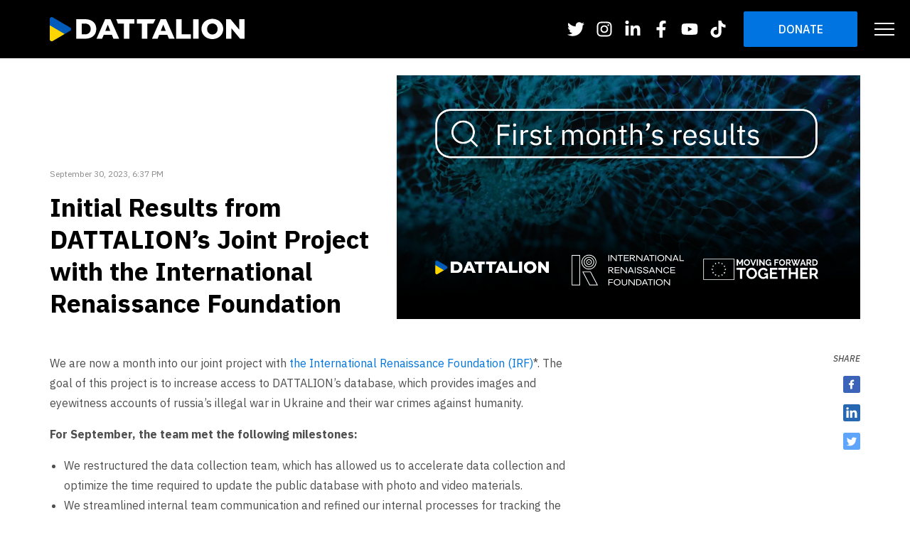

--- FILE ---
content_type: text/html; charset=UTF-8
request_url: https://dattalion.com/russia-ukraine-war-news/initial-results-from-dattalions-joint-project-with-the-international-renaissance-foundation-%EF%BF%BC/
body_size: 20312
content:
<!DOCTYPE html><html lang="en-US" class=""><head><meta charset="UTF-8"><meta name="viewport" content="width=device-width, initial-scale=1, maximum-scale=1"><link media="all" href="https://dattalion.com/wp-content/cache/autoptimize/css/autoptimize_585fe2139aefffdee1c24e6e389be546.css" rel="stylesheet"><title>Initial Results from DATTALION&#039;s Joint Project with the International Renaissance Foundation ￼ - Dattalion</title><link rel="icon" type="image/png" href="https://dattalion.com/wp-content/uploads/2022/03/datalion-favicon.png"><link rel="apple-touch-icon" sizes="60x60" href="https://dattalion.com/wp-content/uploads/2022/03/datalion-favicon.png" type="image/x-icon"><link rel="preconnect" href="https://fonts.gstatic.com" crossorigin><link rel="preload" as="style" href="https://fonts.googleapis.com/css2?family=IBM+Plex+Sans:ital,wght@0,400;0,500;0,700;1,400;1,500;1,700&display=swap"><link rel="stylesheet" media="print" onload="this.onload=null;this.removeAttribute('media');" href="https://fonts.googleapis.com/css2?family=IBM+Plex+Sans:ital,wght@0,400;0,500;0,700;1,400;1,500;1,700&display=swap"><meta name='robots' content='index, follow, max-image-preview:large, max-snippet:-1, max-video-preview:-1' /><meta name="description" content="DATTALION is now a month into the joint project with the International Renaissance Foundation (IRF). The goal of this project is to increase access to DATTALION&#039;s database, which provides images and eyewitness accounts of russia&#039;s illegal war in Ukraine and their war crimes against humanity." /><link rel="canonical" href="https://dattalion.com/russia-ukraine-war-news/initial-results-from-dattalions-joint-project-with-the-international-renaissance-foundation-￼/" /><meta property="og:locale" content="en_US" /><meta property="og:type" content="article" /><meta property="og:title" content="Initial Results from DATTALION&#039;s Joint Project with the International Renaissance Foundation ￼" /><meta property="og:description" content="DATTALION is now a month into the joint project with the International Renaissance Foundation (IRF). The goal of this project is to increase access to DATTALION&#039;s database, which provides images and eyewitness accounts of russia&#039;s illegal war in Ukraine and their war crimes against humanity." /><meta property="og:url" content="https://dattalion.com/russia-ukraine-war-news/initial-results-from-dattalions-joint-project-with-the-international-renaissance-foundation-￼/" /><meta property="og:site_name" content="Dattalion" /><meta property="article:publisher" content="https://www.facebook.com/dattalioncom/" /><meta property="article:published_time" content="2023-09-30T15:37:24+00:00" /><meta property="article:modified_time" content="2023-10-31T19:53:15+00:00" /><meta property="og:image" content="https://dattalion.com/wp-content/uploads/2023/09/Facebook-and-LinkedIn-2.png" /><meta property="og:image:width" content="1200" /><meta property="og:image:height" content="630" /><meta property="og:image:type" content="image/png" /><meta name="author" content="Iryna Ryslyayeva" /><meta name="twitter:card" content="summary_large_image" /><meta name="twitter:creator" content="@dattalion" /><meta name="twitter:site" content="@dattalion" /><meta name="twitter:label1" content="Written by" /><meta name="twitter:data1" content="Iryna Ryslyayeva" /><meta name="twitter:label2" content="Est. reading time" /><meta name="twitter:data2" content="2 minutes" /><link rel="https://api.w.org/" href="https://dattalion.com/wp-json/" /><link rel="alternate" type="application/json" href="https://dattalion.com/wp-json/wp/v2/posts/4132" /><link rel="alternate" type="application/json+oembed" href="https://dattalion.com/wp-json/oembed/1.0/embed?url=https%3A%2F%2Fdattalion.com%2Frussia-ukraine-war-news%2Finitial-results-from-dattalions-joint-project-with-the-international-renaissance-foundation-%25ef%25bf%25bc%2F" /><link rel="alternate" type="text/xml+oembed" href="https://dattalion.com/wp-json/oembed/1.0/embed?url=https%3A%2F%2Fdattalion.com%2Frussia-ukraine-war-news%2Finitial-results-from-dattalions-joint-project-with-the-international-renaissance-foundation-%25ef%25bf%25bc%2F&#038;format=xml" /><link rel="icon" href="https://dattalion.com/wp-content/uploads/2022/03/cropped-datalion-favicon-32x32.png" sizes="32x32" /><link rel="icon" href="https://dattalion.com/wp-content/uploads/2022/03/cropped-datalion-favicon-192x192.png" sizes="192x192" /><link rel="apple-touch-icon" href="https://dattalion.com/wp-content/uploads/2022/03/cropped-datalion-favicon-180x180.png" /><meta name="msapplication-TileImage" content="https://dattalion.com/wp-content/uploads/2022/03/cropped-datalion-favicon-270x270.png" />  <script>(function(w,d,s,l,i){w[l]=w[l]||[];w[l].push({'gtm.start':
new Date().getTime(),event:'gtm.js'});var f=d.getElementsByTagName(s)[0],
j=d.createElement(s),dl=l!='dataLayer'?'&l='+l:'';j.async=true;j.src=
'https://www.googletagmanager.com/gtm.js?id='+i+dl;f.parentNode.insertBefore(j,f);
})(window,document,'script','dataLayer','GTM-T4WG6QD');</script> <meta name="facebook-domain-verification" content="kszhhblpmhsq37euyitxh8ullfnsee" /></head><body class="post-template-default single single-post postid-4132 single-format-standard"> <noscript><iframe src="https://www.googletagmanager.com/ns.html?id=GTM-T4WG6QD"
height="0" width="0" style="display:none;visibility:hidden"></iframe></noscript><header id="siteHeader" class="dt-header d-flex flex-wrap align-items-center mod-light"><div class="dt-header--bg absolute-cover img-cover"> <img class="lazyload lazy--fade" data-src="https://dattalion.com/wp-content/uploads/2022/03/header-background.jpg" alt="Banner image"></div><div class="dt-header--container container d-flex flex-wrap align-items-center"> <a href="https://dattalion.com" class="dt-header--logo d-inline-flex align-items-center"> <img
 width="274"
 height="39"
 src="https://dattalion.com/wp-content/uploads/2024/03/logo.svg"
 alt=""> </a><div class="dt-header--socials d-none d-md-flex ml-auto mr-2 mr-lg-4"><nav class="socials-nav"> <a target="_blank" href="https://twitter.com/dattalion"> <svg class="svg-icon"><use xlink:href="#icon-twitter"></use></svg> </a> <a target="_blank" href="https://instagram.com/dattalion_"> <svg class="svg-icon"><use xlink:href="#icon-instagram"></use></svg> </a> <a target="_blank" href="https://www.linkedin.com/company/79455579"> <svg class="svg-icon"><use xlink:href="#icon-linkedin"></use></svg> </a> <a target="_blank" href="https://www.facebook.com/dattalioncom/"> <svg class="svg-icon"><use xlink:href="#icon-facebook"></use></svg> </a> <a target="_blank" href="https://www.youtube.com/channel/UCfriUPvDZr3wV9zi3VQUyCg"> <svg class="svg-icon"><use xlink:href="#icon-youtube"></use></svg> </a> <a target="_blank" href="https://www.tiktok.com/@dattalionmedia"> <svg class="svg-icon"><use xlink:href="#icon-tiktok"></use></svg> </a></nav></div><div class="dt-header--cta ml-auto ml-md-0 mr-3 mr-lg-4"> <a href="https://dattalion.com/donate-to-dattalion/"
 target="_self"
 class="dt-btn btn-main"> Donate </a></div> <button id="navToggler" class="btn-toggler mr-xl-n5"> <span class="sr-only">Toggle Navigation</span> <span class="btn-toggler--line"></span> <span class="btn-toggler--line"></span> <span class="btn-toggler--line"></span> </button></div><nav class="nav-drawer navDrawer"><div class="nav-drawer--body container"><ul id="menu-main-menu-en" class="nav-menu px-0 py-2 py-lg-4 mb-0"><li id="menu-item-1605" class="menu-item menu-item-type-post_type menu-item-object-page menu-item-1605"><a class="nav-item" href="https://dattalion.com/about-dattalion/">About Dattalion</a></li><li id="menu-item-1957" class="menu-item menu-item-type-post_type menu-item-object-page menu-item-1957"><a class="nav-item" href="https://dattalion.com/dattalion-database-of-witnesses-of-war-in-ukrain/">Witnesses database</a></li><li id="menu-item-957" class="menu-item menu-item-type-post_type menu-item-object-page menu-item-957"><a class="nav-item" href="https://dattalion.com/donate-to-dattalion/">Donate</a></li><li id="menu-item-1613" class="menu-item menu-item-type-post_type menu-item-object-page current_page_parent menu-item-1613"><a class="nav-item" href="https://dattalion.com/news/">News</a></li><li id="menu-item-719" class="menu-item menu-item-type-post_type_archive menu-item-object-press menu-item-719"><a class="nav-item" href="https://dattalion.com/press/">Press</a></li><li id="menu-item-3827" class="menu-item menu-item-type-post_type menu-item-object-page menu-item-3827"><a class="nav-item" href="https://dattalion.com/business_witnesses/">BUSINESS WITNESSES</a></li></ul></div></nav></header><main class="ss-main"><section class="post-hero py-4"><div class="container"><div class="row align-items-md-end"><div class="col-md-7 order-md-last"> <img
 class="w-100 lazyload image--fade-in"
 data-src="https://dattalion.com/wp-content/uploads/2023/09/Facebook-and-LinkedIn-2.png"
 alt="Initial Results from DATTALION&#8217;s Joint Project with the International Renaissance Foundation ￼"></div><div class="col-md-5"><div class="pt-4"><div class="txt-body-5 cl-gray-2 mb-3"> September 30, 2023, 6:37 PM</div><h1 class="txt-ttl-2 cl-black mb-0"> Initial Results from DATTALION&#8217;s Joint Project with the International Renaissance Foundation ￼</h1></div></div></div></div></section><section class="post-body pt-4 pb-5"><div class="container"><div class="row mb-n4"><div class="col-md-8 mb-4"><article class="editor-content mb-5"><p>We are now a month into our joint project with <a href="http://www.irf.ua/">the International Renaissance Foundation (IRF)</a>*. The goal of this project is to increase access to DATTALION&#8217;s database, which provides images and eyewitness accounts of russia&#8217;s illegal war in Ukraine and their war crimes against humanity.&nbsp;</p><p><strong>For September, the team met the following milestones:</strong></p><ul><li>We restructured the data collection team, which has allowed us to accelerate data collection and optimize the time required to update the public database with photo and video materials.</li><li>We streamlined internal team communication and refined our internal processes for tracking the search, uploading, and moderation of materials. Additionally, we enhanced coordination among team members through chat.&nbsp;&nbsp;</li><li>We introduced a new data collection topic named “Rehabilitation”, which encompasses the documentation of military and civilian rehabilitation efforts, as well as the welfare of animals. Files related to this topic will be marked with the “REHAB” token in their filenames.</li><li>In response to high demand, we have decided to include a &#8220;KIDS&#8221; marker on materials featuring children, as this has been a common request from external users of the database. This will greatly simplify the process of locating such materials.</li></ul><p>For October, our team intends to fully implement the updated procedures and conduct related training for all team members.</p><p>We extend our gratitude to the Renaissance Foundation for providing us with this opportunity. We firmly believe that as a result of this project, our eyewitnesses’ portfolio will expand, our data collection methods will become more refined, and we will introduce a search tool for better usability of our database.</p><p></p><p></p><p><strong>*</strong><em>This publication was compiled with the support of </em><a href="https://www.eeas.europa.eu/delegations/ukraine_en"><em>the European Union</em></a><em> and <a href="http://www.irf.ua/">the International Renaissance Foundation</a> within the framework «European Renaissance of Ukraine» project. Its content is the exclusive responsibility of the authors and does not necessarily reflect the views of the European Union and the International Renaissance Foundation.</em></p></article></div><div class="col-md-4 mb-4"><div class="post-actions sticky-sidebar sticky-md py-4 py-md-0 d-md-md"><div class="post-sharer flex-align-center flex-md-column text-md-center align-items-md-end"> <span class="txt-caption font-italic mr-3 mr-md-0 mb-md-3 text-uppercase">Share</span><div class="a2a_kit flex-align-center flex-md-column"> <a href="" title="Share to Facebook"
 style="color: #3B63B7;"
 class="btn-share mr-4 mr-md-0 mb-md-3 a2a_button_facebook"> <svg class="svg-icon"><use xlink:href="#icon-facebook-share"></use></svg> </a> <a href="" title="Share to LinkedIn"
 style="color: #2867B2;"
 class="btn-share mr-4 mr-md-0 mb-md-3 a2a_button_linkedin"> <svg class="svg-icon"><use xlink:href="#icon-linkedin-share"></use></svg> </a> <a href="" title="Share to Twitter"
 style="color: #60A5FC;"
 class="btn-share mr-4 mr-md-0 mb-md-3 a2a_button_twitter"> <svg class="svg-icon"><use xlink:href="#icon-twitter-share"></use></svg> </a></div> <script async src="https://static.addtoany.com/menu/page.js"></script> </div></div></div></div></div></section><section class="post-related pb-5"><div class="container"><div class="mw-100 my-3 my-lg-5" style="width:104px;border-top:2px solid #000;"></div><h3 class="txt-ttl-4 cl-black text-italic text-uppercase mb-3"> Related</h3><div class="row mb-n4"><div class="col-lg-4 mb-4"><article class="tile-press"> <a
 href="https://dattalion.com/russia-ukraine-war-news/dattalion-2-0-reflections-on-our-collaboration-results-with-the-renaissance-foundation/"
 target="_self"
 class="tile-press--link absolute-cover"></a><div class="tile-press--img img-cover"> <img data-src="https://dattalion.com/wp-content/uploads/2024/02/Facebook-and-LinkedIn-8.png" alt="DATTALION 2.0: Reflections on Our Collaboration Results with the Renaissance Foundation" class="lazyload lazy--fade"></div><div class="tile-press--content py-3 px-4 py-lg-4 px-lg-5"><h3 class="txt-body-2 tile-press--title fw-400 cl-black mb-2"> DATTALION 2.0: Reflections on Our Collaboration Results with the Renaissance Foundation</h3><div class="row pt-3"><div class="col-6"><div class="txt-body-5 cl-gray-2"> February 29, 2024, 6:07 PM</div></div><div class="col-6 text-right"> <a
 href="https://dattalion.com/russia-ukraine-war-news/dattalion-2-0-reflections-on-our-collaboration-results-with-the-renaissance-foundation/"
 target="_self"
 class="dt-btn btn-main btn-sm-italic relative-z10"> Read more </a></div></div></div></article></div><div class="col-lg-4 mb-4"><article class="tile-press"> <a
 href="https://dattalion.com/russia-ukraine-war-news/joint-project-of-dattalion-international-renaissance-foundation-october-results%ef%bf%bc/"
 target="_self"
 class="tile-press--link absolute-cover"></a><div class="tile-press--img img-cover"> <img data-src="https://dattalion.com/wp-content/uploads/2023/10/DL-Second.png" alt="Joint Project of DATTALION &#038; International Renaissance Foundation: October Results￼" class="lazyload lazy--fade"></div><div class="tile-press--content py-3 px-4 py-lg-4 px-lg-5"><h3 class="txt-body-2 tile-press--title fw-400 cl-black mb-2"> Joint Project of DATTALION &#038; International Renaissance Foundation: October Results￼</h3><div class="row pt-3"><div class="col-6"><div class="txt-body-5 cl-gray-2"> October 31, 2023, 10:19 PM</div></div><div class="col-6 text-right"> <a
 href="https://dattalion.com/russia-ukraine-war-news/joint-project-of-dattalion-international-renaissance-foundation-october-results%ef%bf%bc/"
 target="_self"
 class="dt-btn btn-main btn-sm-italic relative-z10"> Read more </a></div></div></div></article></div><div class="col-lg-4 mb-4"><article class="tile-press"> <a
 href="https://dattalion.com/russia-ukraine-war-news/counteroffensive-key-developments-unfold/"
 target="_self"
 class="tile-press--link absolute-cover"></a><div class="tile-press--img img-cover"> <img data-src="https://dattalion.com/wp-content/uploads/2023/09/78.jpg" alt="Counteroffensive: Key Developments Unfold" class="lazyload lazy--fade"></div><div class="tile-press--content py-3 px-4 py-lg-4 px-lg-5"><h3 class="txt-body-2 tile-press--title fw-400 cl-black mb-2"> Counteroffensive: Key Developments Unfold</h3><div class="row pt-3"><div class="col-6"><div class="txt-body-5 cl-gray-2"> August 27, 2023, 8:30 AM</div></div><div class="col-6 text-right"> <a
 href="https://dattalion.com/russia-ukraine-war-news/counteroffensive-key-developments-unfold/"
 target="_self"
 class="dt-btn btn-main btn-sm-italic relative-z10"> Read more </a></div></div></div></article></div></div></div></section></main><footer class="dt-footer py-4"><div class="container py-lg-2"><div class="row"><div class="col-md-auto"> <a class="dt-footer--logo d-inline-flex cl-muted mt-2 mb-4 mb-md-0" href="https://dattalion.com"> <img
 width="196"
 height="28"
 src="https://dattalion.com/wp-content/uploads/2024/03/logo.svg"
 alt=""> </a></div><div class="col-md"><div class="flex-align-center justify-content-md-end mb-4"><nav class="dt-footer--nav font-italic text-uppercase my-2 mr-3 mr-lg-4 pr-lg-2"><ul id="menu-footer-menu-1-en" class="dt-footer--menu list-reset"><li id="menu-item-1604" class="menu-item menu-item-type-post_type menu-item-object-page menu-item-1604"><a class="nav-item" href="https://dattalion.com/about-dattalion/">About Us</a></li><li id="menu-item-1958" class="menu-item menu-item-type-post_type menu-item-object-page menu-item-1958"><a class="nav-item" href="https://dattalion.com/dattalion-database-of-witnesses-of-war-in-ukrain/">Witnesses database</a></li><li id="menu-item-958" class="menu-item menu-item-type-post_type menu-item-object-page menu-item-958"><a class="nav-item" href="https://dattalion.com/donate-to-dattalion/">Donate</a></li><li id="menu-item-1614" class="menu-item menu-item-type-post_type menu-item-object-page current_page_parent menu-item-1614"><a class="nav-item" href="https://dattalion.com/news/">News</a></li><li id="menu-item-717" class="menu-item menu-item-type-post_type_archive menu-item-object-press menu-item-717"><a class="nav-item" href="https://dattalion.com/press/">Press</a></li><li id="menu-item-3828" class="menu-item menu-item-type-post_type menu-item-object-page menu-item-3828"><a class="nav-item" href="https://dattalion.com/business_witnesses/">BUSINESS WITNESSES</a></li></ul></nav><div class="dt-footer--socials my-2 mr-3 mr-lg-4"><nav class="socials-nav"> <a target="_blank" href="https://twitter.com/dattalion"> <svg class="svg-icon"><use xlink:href="#icon-twitter"></use></svg> </a> <a target="_blank" href="https://instagram.com/dattalion_"> <svg class="svg-icon"><use xlink:href="#icon-instagram"></use></svg> </a> <a target="_blank" href="https://www.linkedin.com/company/79455579"> <svg class="svg-icon"><use xlink:href="#icon-linkedin"></use></svg> </a> <a target="_blank" href="https://www.facebook.com/dattalioncom/"> <svg class="svg-icon"><use xlink:href="#icon-facebook"></use></svg> </a> <a target="_blank" href="https://www.youtube.com/channel/UCfriUPvDZr3wV9zi3VQUyCg"> <svg class="svg-icon"><use xlink:href="#icon-youtube"></use></svg> </a> <a target="_blank" href="https://www.tiktok.com/@dattalionmedia"> <svg class="svg-icon"><use xlink:href="#icon-tiktok"></use></svg> </a></nav></div><div class="dt-footer--cta my-2"> <a href="https://dattalion.com/donate-to-dattalion/"
 target="_blank"
 class="dt-btn btn-main"> DONATE </a></div></div><div class="text-md-right mb-3 footer-links"> <a href="https://dattalion.com/disclaimer/">Disclaimer</a></div></div><div class="col-12"><div class="flex-align-center"><div class="cl-white ml-auto"><div class="flex-align-center"><div class="txt-body-5 text-right mr-2 my-1">Developed and <br> supported by</div> <a href="https://symphony-solutions.com/" target="_blank" rel="nofollow noopener"> <svg width="122px" height="39px" viewBox="0 0 122 39" version="1.1" xmlns="http://www.w3.org/2000/svg" xmlns:xlink="http://www.w3.org/1999/xlink"> <g stroke="none" stroke-width="1" fill="currentColor" fill-rule="evenodd"> <g transform="translate(-115.000000, -15.000000)" fill="currentColor"> <g transform="translate(115.000000, 13.000000)"> <path d="M121.454778,27.8194517 C121.104373,27.4384747 120.485103,27.0743316 119.614159,26.7380972 C118.915552,26.4709704 118.459805,26.2516871 118.259258,26.0842344 C118.081191,25.9376026 117.994361,25.7417981 117.994361,25.4857461 C117.994361,25.1690036 118.118215,24.9142806 118.37606,24.7060723 C118.621564,24.5000789 118.935827,24.3995187 119.336479,24.3995187 C119.909469,24.3995187 120.551658,24.6524697 121.245417,25.1512838 L121.453456,25.3001306 L121.825018,23.8874148 L121.685296,23.8271672 C120.028034,23.1112849 118.389724,23.0718582 117.269749,23.7602748 C116.485635,24.239597 116.087627,24.9492774 116.087627,25.8684951 C116.087627,26.3580062 116.227349,26.8116347 116.503706,27.2178625 C116.803424,27.651999 117.364513,28.028546 118.217386,28.3674384 C119.026183,28.6877248 119.554656,28.9464348 119.786937,29.1360373 C119.994536,29.306148 120.094589,29.5325192 120.094589,29.8271118 C120.094589,30.1372094 119.982195,30.4052223 119.753439,30.6444404 C119.505291,30.8982774 119.157089,31.0214304 118.689882,31.0214304 C118.301571,31.0214304 117.940588,30.950108 117.617069,30.8096781 C117.284735,30.6652612 116.888491,30.4056653 116.438032,30.0393072 L116.2225,29.8638806 L115.847853,31.3838015 L115.968622,31.449365 C116.858519,31.9295732 117.771776,32.1732213 118.680626,32.1732213 C119.625178,32.1732213 120.39078,31.956153 120.954955,31.5286614 C121.648272,31.0081405 122,30.2842842 122,29.3770274 C122,28.7382264 121.816643,28.2146046 121.454778,27.8194517 L121.454778,27.8194517 Z M114.809419,31.3390589 L114.809419,25.8241955 C114.809419,25.1326779 114.640608,24.5802613 114.306951,24.1837794 C113.793905,23.5742162 113.037118,23.2650047 112.058628,23.2650047 C111.303603,23.2650047 110.669348,23.4422033 110.170847,23.7912845 C110.013495,23.9046916 109.859228,24.0522095 109.707166,24.236053 L109.707166,23.4612521 L107.671289,23.4612521 L107.728588,23.6836364 C107.765612,23.8245093 107.784124,23.977343 107.784124,24.1368218 L107.784124,31.3390589 C107.784124,31.5140425 107.765612,31.6686483 107.72947,31.8002183 L107.667322,32.0252605 L109.853058,32.0252605 L109.795759,31.8037622 C109.757853,31.6571304 109.739782,31.5047396 109.739782,31.3390589 L109.739782,26.5400778 C109.739782,26.008039 109.891845,25.5690295 110.19024,25.2345671 C110.474531,24.9213686 110.892373,24.7689778 111.468889,24.7689778 C111.920229,24.7689778 112.26843,24.8823849 112.503797,25.1060981 C112.739604,25.3293684 112.85332,25.6416809 112.85332,26.0620846 L112.85332,31.3390589 C112.85332,31.5299904 112.83569,31.6837102 112.800429,31.7949023 L112.727703,32.0252605 L114.918287,32.0252605 L114.865396,31.8059772 C114.82749,31.6522574 114.809419,31.4998666 114.809419,31.3390589 L114.809419,31.3390589 Z M97.023817,21.4739698 C96.8153369,21.320693 96.5336904,21.2427256 96.1868112,21.2427256 C95.8434581,21.2427256 95.5609301,21.323794 95.3484831,21.4823868 C95.1210503,21.6529404 95.0055708,21.8841846 95.0055708,22.1681453 C95.0055708,22.589435 95.2136101,23.092679 96.2017971,23.092679 C96.5425056,23.092679 96.820626,23.0111677 97.0273431,22.8512459 C97.247283,22.6815783 97.3596772,22.4463471 97.3596772,22.1526405 C97.3596772,21.8713377 97.2441977,21.6369925 97.023817,21.4739698 L97.023817,21.4739698 Z M97.1392965,31.3390589 L97.1392965,24.1443527 C97.1392965,23.983102 97.1582492,23.8271672 97.1943917,23.6818644 L97.2503684,23.4612521 L95.0668366,23.4612521 L95.1298655,23.6862943 C95.1664487,23.8187503 95.1849607,23.9720271 95.1849607,24.1443527 L95.1849607,31.3390589 C95.1849607,31.5091696 95.1664487,31.6615604 95.1294247,31.8024332 L95.0694812,32.0252605 L97.2481646,32.0252605 L97.1952732,31.8059772 C97.1582492,31.6544724 97.1392965,31.4967657 97.1392965,31.3390589 L97.1392965,31.3390589 Z M93.1367426,30.8907464 C92.9247364,30.8907464 92.7083226,30.82474 92.7083226,30.3392158 L92.7083226,24.5802613 L94.0165023,24.5802613 L94.0165023,23.4612521 L92.7083226,23.4612521 L92.7083226,22.4729269 C92.7083226,22.3772397 92.7180194,22.1805492 92.7382944,21.8850706 L92.7523987,21.6737612 L90.753546,21.8899435 L90.753546,23.4612521 L89.5344001,23.4612521 L89.5344001,24.5802613 L90.753546,24.5802613 L90.753546,30.3857304 C90.753546,30.9806747 90.8981157,31.4316452 91.1828475,31.7271238 C91.4693424,32.0230455 91.9109853,32.1732213 92.4936718,32.1732213 C92.9908506,32.1732213 93.4809773,32.0575992 93.9503881,31.831228 L94.0500002,31.7824984 L94.0500002,30.5266033 L93.789951,30.6688052 C93.5193235,30.81588 93.2989428,30.8907464 93.1367426,30.8907464 L93.1367426,30.8907464 Z M88.8225705,23.6907243 L88.8922108,23.4612521 L86.699423,23.4612521 L86.7589258,23.6840794 C86.7946275,23.8205223 86.8131395,23.9724701 86.8131395,24.1368218 L86.8131395,29.1134445 C86.8131395,29.5799198 86.6632806,29.9462779 86.3538661,30.2337826 C86.0409256,30.5257173 85.6385105,30.6679192 85.1237012,30.6679192 C84.6234371,30.6679192 84.2628943,30.5252743 84.0226793,30.2337826 C83.8406449,30.0065254 83.7485258,29.6888969 83.7485258,29.2902001 L83.7485258,24.1368218 C83.7485258,23.9667111 83.7661562,23.8152063 83.8027394,23.6862943 L83.8657683,23.4612521 L81.6800327,23.4612521 L81.7382132,23.6836364 C81.7752372,23.8245093 81.7937492,23.977343 81.7937492,24.1368218 L81.7937492,29.4678417 C81.7937492,30.2864992 82.0057554,30.9266292 82.4227156,31.3696257 C82.9260651,31.9029934 83.6467099,32.1732213 84.5652566,32.1732213 C85.2427068,32.1732213 85.8174596,32.0265895 86.2762921,31.7359838 C86.4627342,31.6141597 86.6535839,31.4444921 86.8461966,31.2265378 L86.8461966,32.0252605 L88.8763434,32.0252605 L88.8252151,31.8081922 C88.7873096,31.6433975 88.7692384,31.4905637 88.7692384,31.3390589 L88.7692384,24.1368218 C88.7692384,23.9565222 88.7868688,23.8063464 88.8225705,23.6907243 L88.8225705,23.6907243 Z M80.1237044,20.5556381 L80.1858517,20.3310388 L78.0014385,20.3310388 L78.0587374,20.5520941 C78.0957614,20.694739 78.1142734,20.8511167 78.1142734,21.0167974 L78.1142734,31.3390589 C78.1142734,31.5016386 78.0957614,31.6544724 78.0587374,31.8050912 L78.0032015,32.0252605 L80.1801218,32.0252605 L80.1241451,31.8046482 C80.0875619,31.6571304 80.0686092,31.5003096 80.0686092,31.3390589 L80.0686092,21.0167974 C80.0686092,20.8413708 80.0875619,20.686322 80.1237044,20.5556381 L80.1237044,20.5556381 Z M65.5327405,25.4795442 C64.6776634,25.0892643 64.1068775,24.7614469 63.8380131,24.5036229 C63.5889829,24.2639618 63.4673328,23.9631672 63.4673328,23.5835192 C63.4673328,23.2158321 63.5898644,22.9114935 63.8388946,22.6527835 C64.5189894,21.955507 65.7469505,22.0494223 67.1190406,23.0040797 L67.3191462,23.1431806 L67.7607891,21.6418655 L67.6193047,21.57896 C66.7637869,21.197983 65.9206105,21.0043935 65.1118134,21.0043935 C63.6771352,21.0043935 62.6206302,21.4806148 61.9683034,22.4215393 C61.6337655,22.9159234 61.4640724,23.474985 61.4640724,24.0845482 C61.4640724,24.7738508 61.6932683,25.3834139 62.1437264,25.8946319 C62.5183736,26.3265535 63.1407286,26.7465142 64.0469339,27.1788788 C64.8751245,27.5709307 65.3978675,27.8491325 65.6014992,28.0063962 C66.0250709,28.3284547 66.2309065,28.7382264 66.2309065,29.2587473 C66.2309065,29.7021868 66.0863367,30.0698739 65.7897043,30.3821865 C65.4569295,30.7255087 64.9892817,30.8987204 64.3986615,30.8987204 C63.8001076,30.8987204 63.2328477,30.7157628 62.7123086,30.3538347 C62.534241,30.2297957 62.3046043,30.0472811 62.0291285,29.809835 L61.8206483,29.6308644 L61.3547636,31.2801404 L61.477736,31.3479188 C62.0291285,31.6522574 62.5329187,31.8693257 62.9763246,31.9933647 C63.4223751,32.1178467 63.9221985,32.1811952 64.4608089,32.1811952 C65.9818763,32.1811952 67.0873058,31.6340946 67.748007,30.5567271 C68.0759335,30.0220303 68.2421005,29.431073 68.2421005,28.79936 C68.2421005,28.0568978 68.0124639,27.3946181 67.5584797,26.8302405 C67.1952923,26.383257 66.5332687,25.9411465 65.5327405,25.4795442 L65.5327405,25.4795442 Z M109.525572,11.0772849 L109.498245,11.2221448 C109.474444,11.3559297 109.433453,11.4976886 109.378358,11.6407765 L107.292675,16.7440962 L105.528748,11.6452065 C105.487757,11.5371153 105.452056,11.3953564 105.422525,11.2239168 L105.396961,11.0772849 L103.100594,11.0772849 L103.228855,11.3337799 C103.322297,11.5211674 103.386648,11.6660273 103.419705,11.7683595 L106.192976,19.4570068 L105.340984,21.3942305 C105.292059,21.5067516 105.215367,21.6538264 105.112229,21.829696 L104.95664,22.0972659 L106.404982,22.0972659 L106.43319,21.954621 C106.46184,21.8079892 106.505475,21.6666733 106.561893,21.5333314 L110.577669,11.7750044 C110.631442,11.6434345 110.70505,11.4985746 110.795846,11.3448548 L110.95452,11.0772849 L109.525572,11.0772849 Z M102.795587,18.9546487 L102.795587,13.4388993 C102.795587,12.7469388 102.627216,12.1945221 102.294001,11.7980403 C101.780954,11.1884771 101.024608,10.8801515 100.046118,10.8801515 C99.2924157,10.8801515 98.6581601,11.0564641 98.1587775,11.4055454 C98.002748,11.5176235 97.8476,11.6664703 97.6946558,11.8520858 L97.6946558,11.0772849 L95.6561345,11.0772849 L95.7160781,11.3001122 C95.753102,11.4396561 95.771614,11.5911609 95.771614,11.7515256 L95.771614,18.9546487 C95.771614,19.1305183 95.753102,19.2846811 95.7165189,19.4144791 L95.6526085,19.6404073 L97.8396663,19.6404073 L97.7823673,19.4180231 C97.7457841,19.2784792 97.7272722,19.1221014 97.7272722,18.9546487 L97.7272722,14.1556676 C97.7272722,13.6156549 97.875368,13.1886063 98.178171,12.8501569 C98.458936,12.5413884 98.8895598,12.3841246 99.456379,12.3841246 C99.9059555,12.3841246 100.254157,12.4975317 100.490846,12.720802 C100.726653,12.9445152 100.84081,13.2577137 100.84081,13.6785604 L100.84081,18.9546487 C100.84081,19.1455802 100.822739,19.298857 100.787037,19.4087201 L100.712549,19.6404073 L102.905337,19.6404073 L102.852445,19.421124 C102.81454,19.2656323 102.795587,19.1132415 102.795587,18.9546487 L102.795587,18.9546487 Z M100.411068,27.6187743 C100.411068,28.7475294 100.614259,29.6507992 101.01403,30.3037761 C101.156396,30.5350203 101.348127,30.7228508 101.584816,30.8606227 C101.820182,30.9983946 102.070535,31.0666161 102.320887,31.0661731 C102.570358,31.0661731 102.82071,30.9975086 103.054755,30.8606227 C103.291444,30.7219648 103.484497,30.5345773 103.627304,30.3028901 C104.025752,29.6507992 104.228061,28.7581613 104.228061,27.649784 C104.228061,26.5272309 104.025752,25.631935 103.627304,24.9895901 C103.471274,24.739297 103.286154,24.5523525 103.0693,24.4265415 C102.852004,24.3011735 102.602974,24.236496 102.317802,24.232066 C102.190862,24.232066 102.065245,24.2493429 101.941832,24.2843396 C101.81886,24.3188934 101.69765,24.3707239 101.579967,24.4389454 C101.341956,24.5776033 101.149343,24.7667628 101.006537,25.0028799 C100.907806,25.1636877 100.821417,25.3391143 100.746928,25.5296028 C100.598392,25.9092508 100.498339,26.3473743 100.448533,26.8395434 C100.423409,27.0858495 100.411068,27.3458884 100.411068,27.6187743 L100.411068,27.6187743 Z M106.26482,27.657758 C106.26482,29.043008 105.88312,30.1544863 105.129859,30.9620689 C104.4242,31.7204789 103.481412,32.1041139 102.327058,32.1041139 C101.087196,32.1041139 100.11091,31.6828242 99.4268479,30.8522057 C98.728682,30.0127274 98.3743098,28.8968192 98.3743098,27.534162 C98.3743098,26.2849118 98.7242743,25.2425411 99.4136251,24.4362874 C100.102976,23.6295908 101.07794,23.2127311 102.311631,23.1954542 C103.573531,23.1954542 104.569651,23.6322488 105.27531,24.492105 C105.931604,25.2930427 106.26482,26.3575632 106.26482,27.657758 L106.26482,27.657758 Z M70.9012138,27.5625137 C70.9012138,28.6908258 71.1044048,29.5945387 71.5041753,30.2470725 C71.6465412,30.4787597 71.8382724,30.6661472 72.0749613,30.8043621 C72.3103278,30.941691 72.5602395,31.0099125 72.810592,31.0099125 C73.0605037,31.0094695 73.3108561,30.941248 73.5444596,30.8043621 C73.7811485,30.6652612 73.9737612,30.4778737 74.1174494,30.2466295 C74.5158977,29.5945387 74.7182071,28.7019007 74.7182071,27.5935235 C74.7182071,26.4705274 74.5158977,25.5756744 74.1174494,24.9328865 C73.9614199,24.6830365 73.7763001,24.495649 73.5590048,24.3702809 C73.3421502,24.2444699 73.0922385,24.1802354 72.8079474,24.1753625 C72.6810081,24.1753625 72.5553911,24.1930823 72.431978,24.2280791 C72.3085648,24.2626328 72.1877962,24.3140204 72.0701129,24.3826848 C71.831661,24.5208998 71.6390483,24.7105023 71.4962416,24.9466194 C71.3979518,25.1074271 71.3111218,25.2828537 71.2366332,25.4728992 C71.0885374,25.8534332 70.9884845,26.2911138 70.9386785,26.7832829 C70.9135551,27.0295889 70.9012138,27.2891849 70.9012138,27.5625137 L70.9012138,27.5625137 Z M76.7549653,27.6010544 C76.7549653,28.9863045 76.373266,30.0982257 75.6200048,30.9053653 C74.9143459,31.6637753 73.9715574,32.0478533 72.8167626,32.0478533 C71.5769009,32.0478533 70.6010553,31.6265636 69.9165529,30.7955022 C69.2183869,29.9560238 68.8644556,28.8401156 68.8644556,27.4779014 C68.8644556,26.2282083 69.2139793,25.1858375 69.9037708,24.3795839 C70.5926808,23.5728872 71.5672042,23.1560275 72.8017767,23.1396367 C74.0636765,23.1396367 75.0593564,23.5759882 75.7650153,24.4358444 C76.4217498,25.2363391 76.7549653,26.3008597 76.7549653,27.6010544 L76.7549653,27.6010544 Z M88.6074789,15.3030286 C88.6074789,16.4313407 88.8102292,17.3350535 89.2104405,17.9884734 C89.3528064,18.2192745 89.5440968,18.4066621 89.7807857,18.544877 C90.0161522,18.6822059 90.2665047,18.7504273 90.5168571,18.7504273 C90.7667688,18.7504273 91.0162398,18.6817629 91.2507248,18.544877 C91.4874136,18.4062191 91.6800264,18.2183885 91.822833,17.9875874 C92.2217221,17.3350535 92.4240315,16.4424156 92.4240315,15.3340383 C92.4240315,14.2110422 92.2217221,13.3161893 91.822833,12.6742873 C91.6672443,12.4235513 91.4821245,12.2361638 91.2652699,12.1107958 C91.0479746,11.9849848 90.7985036,11.9207503 90.5137718,11.9163203 C90.3872733,11.9163203 90.2616563,11.9340402 90.1378024,11.9685939 C90.01483,12.0031476 89.8940613,12.0545352 89.7759373,12.1231997 C89.5379262,12.2618576 89.3448727,12.4514601 89.2025068,12.6871342 C89.1037762,12.847942 89.017387,13.0238116 88.9428983,13.2134141 C88.793921,13.5939481 88.6947497,14.0316286 88.6449437,14.5237977 C88.6198203,14.7701038 88.6074789,15.0301427 88.6074789,15.3030286 L88.6074789,15.3030286 Z M94.4612305,15.3415693 C94.4612305,16.7268193 94.0790904,17.8387405 93.32627,18.6458802 C92.6206111,19.4042902 91.676941,19.7883681 90.5230278,19.7883681 C89.2831661,19.7883681 88.3068797,19.3670785 87.6228181,18.536017 C86.9246521,17.6965387 86.57028,16.5810735 86.57028,15.2188592 C86.57028,13.9687231 86.9198037,12.9263523 87.6095952,12.1205417 C88.2985052,11.3138451 89.2734694,10.8965424 90.5076012,10.8801515 C91.7695009,10.8801515 92.7656216,11.3165031 93.4712805,12.1763593 C94.1280149,12.9768539 94.4612305,14.0413745 94.4612305,15.3415693 L94.4612305,15.3415693 Z M83.2464986,19.4140361 L83.1821474,19.6404073 L85.367883,19.6404073 L85.3119063,19.4193521 C85.2748823,19.2713912 85.2568111,19.1190004 85.2568111,18.9546487 L85.2568111,13.4313683 C85.2568111,12.6277727 85.0091032,11.9929587 84.5207397,11.5464182 C84.0376652,11.1043077 83.3527221,10.8801515 82.484863,10.8801515 C81.923333,10.8801515 81.4336471,10.9851417 81.0316728,11.192907 C80.7456187,11.3395389 80.467939,11.5535062 80.2034822,11.83348 L80.2034822,8.63150126 C80.2034822,8.46139061 80.2219942,8.30545584 80.2585774,8.16945591 L80.3185209,7.94574268 L78.1345484,7.94574268 L78.1944919,8.16945591 C78.2306344,8.30545584 78.2495871,8.46139061 78.2495871,8.63150126 L78.2495871,18.9546487 C78.2495871,19.1154565 78.2306344,19.2722772 78.1936104,19.4193521 L78.1380745,19.6404073 L80.3149948,19.6404073 L80.2594589,19.4193521 C80.2219942,19.2722772 80.2034822,19.1154565 80.2034822,18.9546487 L80.2034822,14.109153 C80.2034822,13.599264 80.3467296,13.1868343 80.6402767,12.8497139 C80.9157525,12.5405024 81.3454949,12.3841246 81.9176031,12.3841246 C82.398033,12.3841246 82.7510828,12.5068347 82.9683782,12.7482677 C83.1891996,12.9954598 83.301153,13.4043456 83.301153,13.9629642 L83.301153,18.9546487 C83.301153,19.1340623 83.282641,19.2882251 83.2464986,19.4140361 L83.2464986,19.4140361 Z M74.4823998,12.9338833 C74.3722095,12.7380788 74.2117723,12.5772711 74.0063775,12.4558901 C73.8009827,12.336281 73.5731091,12.2702745 73.3293681,12.2609716 C73.0715227,12.2618576 72.8282224,12.3238771 72.5862444,12.4519031 C72.345148,12.5821441 72.1578244,12.7504827 72.0154585,12.967994 C71.8435616,13.219173 71.7241152,13.5230686 71.658001,13.8739219 C71.58792,14.234964 71.5526591,14.7581429 71.5526591,15.4266246 C71.5526591,16.1203571 71.5962944,16.6621418 71.6826837,17.0404608 C71.7655468,17.40549 71.9145241,17.7341934 72.1238858,18.0177111 C72.405973,18.3831832 72.7682789,18.5625968 73.2332821,18.5625968 C73.7718925,18.5625968 74.1743076,18.3061018 74.4638878,17.779379 C74.7666909,17.2251904 74.9209573,16.4047609 74.9209573,15.3433412 C74.9209573,14.2637588 74.773743,13.4526322 74.4823998,12.9338833 L74.4823998,12.9338833 Z M76.9493411,15.2339211 C76.9493411,16.7059985 76.6267038,17.8582324 75.9911259,18.6578411 C75.7072756,19.0086943 75.3471736,19.2873391 74.9205166,19.4866875 C74.4920965,19.6869219 74.0385531,19.7883681 73.5709053,19.7883681 C72.8119143,19.7883681 72.1516537,19.5216842 71.6024651,18.9940754 L71.6024651,21.4199242 C71.6024651,21.5873769 71.6209771,21.7393247 71.6575603,21.8726667 L71.7188261,22.0972659 L69.5357351,22.0972659 L69.5917118,21.8762106 C69.6287357,21.7291358 69.6472477,21.575416 69.6472477,21.4199242 L69.6472477,11.7590566 C69.6472477,11.6040078 69.6287357,11.448073 69.5908303,11.2965682 L69.5370574,11.0772849 L71.5777825,11.0772849 L71.5777825,11.8959425 C72.1648766,11.2208158 72.9053557,10.8801515 73.7851153,10.8801515 C74.6780978,10.8801515 75.4194584,11.2252458 75.9880406,11.9061314 C76.3177301,12.3012843 76.5641157,12.7757335 76.7197044,13.3161893 C76.8726486,13.8482281 76.9493411,14.493674 76.9493411,15.2339211 L76.9493411,15.2339211 Z M65.9254588,19.4189091 L65.8690414,19.6404073 L68.049047,19.6404073 L67.9917481,19.4180231 C67.9547241,19.2762642 67.9362121,19.1207724 67.9362121,18.9546487 L67.9362121,13.3613749 C67.9362121,11.7377927 67.0582155,10.8801515 65.3974267,10.8801515 C64.8570533,10.8801515 64.3841164,10.9714088 63.9909572,11.1503794 C63.6489264,11.3054281 63.2967581,11.5605941 62.9410637,11.9092324 C62.711427,11.580972 62.4346289,11.3315649 62.1163992,11.1689852 C61.7439559,10.9771677 61.2705782,10.8801515 60.7090482,10.8801515 C59.8530896,10.8801515 59.1289187,11.1654412 58.5493176,11.7298188 L58.5493176,11.0772849 L56.5081517,11.0772849 L56.5729436,11.3027702 C56.6095268,11.4312391 56.6284796,11.582301 56.6284796,11.7515256 L56.6284796,18.9546487 C56.6284796,19.1158994 56.6090861,19.2722772 56.5716214,19.4189091 L56.5152039,19.6404073 L58.6952096,19.6404073 L58.6379106,19.4180231 C58.6008866,19.2762642 58.5823747,19.1207724 58.5823747,18.9546487 L58.5823747,13.6927363 C58.5823747,13.2958114 58.7150438,12.9874859 58.9878751,12.7482677 C59.2646732,12.5068347 59.6397611,12.3841246 60.1030013,12.3841246 C60.5644785,12.3841246 60.8884381,12.5148086 61.0951551,12.7850365 C61.2229759,12.9520461 61.2877679,13.2368929 61.2877679,13.6316028 L61.2877679,18.9546487 C61.2877679,19.1278604 61.2692559,19.2824661 61.2326727,19.4158081 L61.1714069,19.6404073 L63.3602277,19.6404073 L63.2985212,19.4153651 C63.2614972,19.2829091 63.2429852,19.1278604 63.2429852,18.9546487 L63.2429852,13.8163323 C63.2429852,13.349857 63.370806,13.0034337 63.6343813,12.7562417 C63.8988381,12.5090496 64.2836228,12.3841246 64.7768347,12.3841246 C65.2748951,12.3841246 65.6191297,12.5139226 65.7980788,12.7699746 C65.9192882,12.9458442 65.9809948,13.2351209 65.9809948,13.6316028 L65.9809948,18.9546487 C65.9809948,19.1176714 65.9629236,19.2744922 65.9254588,19.4189091 L65.9254588,19.4189091 Z M54.8173912,11.2230308 C54.7944716,11.3532718 54.7539215,11.4945876 54.6975041,11.6407765 L52.6131436,16.7440962 L50.8474536,11.6452065 C50.8073443,11.5380013 50.7720834,11.4002294 50.7416709,11.2239168 L50.7165475,11.0772849 L48.4201808,11.0772849 L48.5480016,11.3337799 C48.6418838,11.5211674 48.7057942,11.6660273 48.7384105,11.7683595 L51.5125625,19.4561208 L50.6592485,21.3946734 C50.6098833,21.5089665 50.5314277,21.6600284 50.4313749,21.829696 L50.2757861,22.0972659 L51.7263318,22.0972659 L51.7532182,21.953292 C51.7805454,21.8093182 51.8232993,21.6680023 51.8801575,21.5333314 L55.898138,11.7745614 C55.9497071,11.6465354 56.0233142,11.5021186 56.1163149,11.3448548 L56.2741074,11.0772849 L54.8438368,11.0772849 L54.8173912,11.2230308 Z M45.9629363,13.094691 C45.1034516,12.7030821 44.5335472,12.3752647 44.2673274,12.1192127 C44.0187379,11.8804376 43.8975286,11.579643 43.8975286,11.199552 C43.8975286,10.8318649 44.0187379,10.5270833 44.2677681,10.2683733 C44.9509482,9.56888186 46.1802316,9.66589809 47.5470326,10.6178976 L47.747579,10.7574415 L48.1901034,9.25701232 L48.0490598,9.19366382 C47.1931012,8.81357282 46.349484,8.62042635 45.5406869,8.62042635 C44.1060087,8.62042635 43.049063,9.09620459 42.3998215,10.0371292 C42.0630798,10.5315133 41.8929459,11.0910178 41.8929459,11.699695 C41.8929459,12.3867826 42.1212603,12.9963458 42.5730407,13.5111077 C42.945484,13.9385993 43.5863511,14.3696349 44.4771298,14.7931396 C45.3044388,15.1860775 45.826741,15.4647223 46.0316951,15.621543 C46.4539444,15.9422725 46.6593392,16.3516013 46.6593392,16.8734512 C46.6593392,17.3168907 46.5147695,17.6850208 46.2194594,17.9968903 C45.8827177,18.3441995 45.4269705,18.5129812 44.8270943,18.5129812 C44.2272181,18.5129812 43.6599582,18.3300237 43.1416229,17.9676525 C42.9653183,17.8453855 42.7422931,17.6686299 42.4584427,17.4254248 L42.2504034,17.2473402 L41.7831964,18.8957302 L41.9066095,18.9643946 C42.459765,19.2687332 42.9648775,19.4853585 43.4051981,19.6085116 C43.8508079,19.7329936 44.3497497,19.7958991 44.8905639,19.7958991 C46.4120721,19.7958991 47.5175016,19.2492414 48.1768806,18.1709879 C48.504807,17.6367341 48.6709741,17.0457768 48.6709741,16.4140638 C48.6709741,15.6716017 48.4413374,15.0097649 47.9869124,14.4458303 C47.6241658,13.9997329 46.9621423,13.5576224 45.9629363,13.094691 L45.9629363,13.094691 Z M17.1741676,2.45081408 C12.3941107,3.6517776 9.53974016,8.11009438 9.73279363,13.1677854 C9.9452406,18.7340365 13.2095192,23.6960403 18.6864198,24.1447957 C24.5476643,24.6245609 26.9573066,28.0502529 26.9952121,31.7373128 C27.0481035,36.8060787 22.4998871,40.0062854 17.5792273,39.3369177 C12.4857891,38.6445142 7.2786344,35.4319036 4.48376665,31.1463554 C1.55711125,26.6588009 0.876575714,20.8263089 2.5818814,15.760201 C3.35189149,13.47301 4.57500425,11.3364379 6.13794401,9.50110339 C6.31513008,9.29289504 7.35003774,8.284635 7.45758351,7.89479808 C7.60391628,7.36320228 6.96304927,6.92242076 6.51699878,7.15189295 C5.96560632,7.43452472 4.70282504,8.86540341 4.38988448,9.2344195 C3.59431023,10.1749011 2.96137693,11.2469526 2.36678986,12.3265351 C1.14279557,14.5517065 0.378956144,17.0311579 0.108769433,19.556681 C-0.448793682,24.7765087 1.1516108,30.1341084 4.5789711,34.112217 C7.91994217,37.9897654 13.1420827,40.8781026 18.3245547,40.9959396 C24.6706367,41.1403565 28.9543963,37.4169709 29.4299778,32.2897294 C29.893218,27.2971588 27.5435192,20.8409278 22.0943866,19.3666355 C18.1438426,18.2976849 16.1811323,18.914779 13.4113879,15.0469766 C11.7400208,12.711942 11.3058709,6.25438204 17.4928381,4.10894999 C22.3293124,2.43132224 28.3915441,5.00424591 32.0476595,8.5889736 C35.493091,11.9663789 37.4870954,16.893386 37.4769579,21.710087 C37.4707873,24.3884438 36.6690423,26.9113089 35.5146884,29.3243108 C34.5251791,31.3913325 33.3311566,33.0490254 31.6730124,34.6699496 C31.6527374,34.6898844 31.6373107,34.7200082 31.6196803,34.746145 C31.4684991,34.8856889 31.3706501,35.0823793 31.3715316,35.3047636 C31.3728539,35.7260532 31.7140032,36.0591866 32.1327265,36.0645026 C32.6074265,36.0715905 33.5127503,35.0938972 33.9808388,34.5897672 C35.6491206,32.7951884 36.9665563,30.6719062 37.8511643,28.3847152 C38.8234839,25.8715961 39.2373588,23.1538126 39.100282,20.4626088 C38.6308711,10.0256113 28.1292911,-0.301523177 17.1741676,2.45081408 L17.1741676,2.45081408 Z M7.47036559,11.6704573 C1.54036232,18.9302839 3.47883076,30.6072287 12.2160431,35.2396431 C14.4136792,36.4047239 17.3905814,37.3793162 19.8949874,37.0111861 C22.5144322,36.6262221 24.439237,34.8205684 24.6604992,32.0336774 C24.8359222,29.8209099 23.4105,27.8088198 21.7303177,27.1403381 C20.1409323,26.5081821 18.4087402,26.4186968 16.7849753,25.8972899 C10.8703987,23.9986069 7.11907879,19.297528 7.2729045,12.8178182 C7.28216049,12.4346262 7.39587692,12.0470043 7.47036559,11.6704573 L7.47036559,11.6704573 Z M31.7690984,30.1217045 C31.9229241,23.6419947 28.1711634,18.9409158 22.2565868,17.0422328 C20.6332627,16.5212689 18.9006298,16.4317836 17.3116851,15.7991846 C15.6310621,15.1307029 14.2056399,13.1186128 14.3815036,10.9058453 C14.6027658,8.11895431 16.5266892,6.31330057 19.1470154,5.92833661 C21.6509807,5.56020652 24.6283236,6.53524182 26.825519,7.69987962 C35.5631721,12.332294 37.5016405,24.0092388 31.5716373,31.2690655 C31.6461259,30.8925184 31.7598424,30.5048965 31.7690984,30.1217045 L31.7690984,30.1217045 Z"></path> </g> </g> </g> </svg> </a></div></div></div></div></div></div></footer><div class="popup-wrapper"><div class="popup-backdrop popupClose"></div><div class="popup"><div class="popup-box text-center"> <button class="btn-link popup-box--close popupClose"> <svg class="svg-icon"><use xlink:href="#icon-close"></use></svg> </button><div class="cl-white"><h2 class="txt-ttl-2 font-italic text-uppercase mb-3"> Disclaimer</h2><div class="txt-body-2 text-left"><ul><li>The content of the database depicts the consequences of war, destruction of property, and injuries to civilians. That is the reason we need from you confirmation that you are 18 or older.</li><li>The content of the database is collected only for intelligence and journalistic purposes. Commercial use of it with attribution of the database or the website is not allowed by DATTALLION</li><li>All terms and reservations of access to the content are set in the Terms of Use. Please make sure that you’ve read and agreed with the DATTALLION Terms before accessing the database.</li><li>DATTALLION neither grants any permit nor will be liable for use of the content in any manner and on any terms not explicitly mentioned in the Terms. DATTALLION does not release you from responsibility to get the appropriate permit to use the content in any manner or form.</li></ul><p>By clicking the ENTER button below you accept DATTALLION database <a href="/disclaimer/#terms-of-use">Terms of Use</a> and <a href="/disclaimer/#dmca-notice">DMCA Notice</a>, approve that you have read <a href="https://drive.google.com/file/d/1i-oeNwYWwx_d_oX5tohmFfSqG-feNGS0/view?usp=sharing" target="_blank" rel="noopener">End User Instructions</a> and you are 18 years old or older.</p></div></div><div class="popup-box--btns pt-4 pt-lg-5"><div class="row justify-content-center"><div class="col-auto py-2"> <a href="https://drive.google.com/drive/folders/1gbG3m9s7YZoF6ZVEyo-iqJB91s62uLIS?usp=sharing"
 target="_blank"
 class="dt-btn btn-main skipRedirect"> <span class="txt-body-5">Yes, I agree</span> <span class="mx-1" style="opacity: 0.5">|</span> Enter </a></div><div class="col-auto py-2"> <button
 class="dt-btn btn-second popupClose"> <span class="txt-body-5">No, I don’t agree</span> <span class="mx-1" style="opacity: 0.5">|</span> Leave </button></div></div></div></div></div></div><div hidden class="d-none root-svgs"> <svg version="1.1" xmlns="http://www.w3.org/2000/svg" xmlns:xlink="http://www.w3.org/1999/xlink"> <defs> <symbol id="icon-arrow-left" viewBox="0 0 24 24"> <g fill-rule="nonzero" fill="currentColor"> <path d="M11.67 3.87L9.9 2.1 0 12l9.9 9.9 1.77-1.77L3.54 12z"/> <path fill="none" d="M0 0h24v24H0z"/> </g> </symbol> <symbol id="icon-arrow-right" viewBox="0 0 24 24"> <g fill-rule="nonzero" fill="currentColor"> <path d="M5.88 4.12L13.76 12l-7.88 7.88L8 22l10-10L8 2z"/> <path fill="none" d="M0 0h24v24H0z"/> </g> </symbol> <symbol id="icon-arrow-down" viewBox="0 0 24 24"> <g fill-rule="nonzero" fill="currentColor"> <path d="M7.41 8.59L12 13.17l4.59-4.58L18 10l-6 6-6-6 1.41-1.41z"/> <path fill="none" d="M0 0h24v24H0V0z"/> </g> </symbol> <symbol id="icon-more" viewBox="0 0 25 16"> <g fill-rule="nonzero" fill="currentColor"> <path d="M20.8994949,6.5 L16.2426407,1.84314575 C15.8521164,1.45262146 15.8521164,0.81945648 16.2426407,0.428932188 C16.633165,0.0384078964 17.26633,0.0384078964 17.6568542,0.428932188 L24.0208153,6.79289322 C24.4113396,7.18341751 24.4113396,7.81658249 24.0208153,8.20710678 L17.6568542,14.5710678 C17.26633,14.9615921 16.633165,14.9615921 16.2426407,14.5710678 C15.8521164,14.1805435 15.8521164,13.5473785 16.2426407,13.1568542 L20.8994949,8.5 L1,8.5 C0.44771525,8.5 0,8.05228475 0,7.5 C0,6.94771525 0.44771525,6.5 1,6.5 L20.8994949,6.5 Z" id="Combined-Shape"></path> </g> </symbol> <symbol id="icon-search" viewBox="0 0 24 24"> <g fill-rule="nonzero" fill="currentColor"> <path d="M15.5 14h-.79l-.28-.27C15.41 12.59 16 11.11 16 9.5 16 5.91 13.09 3 9.5 3S3 5.91 3 9.5 5.91 16 9.5 16c1.61 0 3.09-.59 4.23-1.57l.27.28v.79l5 4.99L20.49 19l-4.99-5zm-6 0C7.01 14 5 11.99 5 9.5S7.01 5 9.5 5 14 7.01 14 9.5 11.99 14 9.5 14z"/> <path d="M0 0h24v24H0z" fill="none"/> </g> </symbol> <symbol id="icon-close" viewBox="0 0 24 24"> <g fill-rule="nonzero" fill="currentColor"> <path d="M19 6.41L17.59 5 12 10.59 6.41 5 5 6.41 10.59 12 5 17.59 6.41 19 12 13.41 17.59 19 19 17.59 13.41 12z"/> <path d="M0 0h24v24H0z" fill="none"/> </g> </symbol> <symbol id="icon-caret-down" viewBox="0 0 24 24"> <g fill-rule="nonzero" fill="currentColor"> <path d="M7 10l5 5 5-5z"/> <path d="M0 0h24v24H0z" fill="none"/> </g> </symbol> <symbol id="icon-facebook" viewBox="0 0 320 512"> <g fill-rule="nonzero" fill="currentColor"> <path fill="currentColor" d="M279.14 288l14.22-92.66h-88.91v-60.13c0-25.35 12.42-50.06 52.24-50.06h40.42V6.26S260.43 0 225.36 0c-73.22 0-121.08 44.38-121.08 124.72v70.62H22.89V288h81.39v224h100.17V288z"></path> </g> </symbol> <symbol id="icon-facebook-share" viewBox="0 0 30 30"> <path d="M30 27C30 28.6552 28.6387 30 26.9808 30H3.0192C1.36126 30 0 28.6552 0 27V3C0 1.34483 1.36126 0 3.0192 0H26.9808C28.6562 0 30 1.34483 30 3V27Z" fill="#3B63B7"/> <path d="M18.6611 7.00333L16.5024 7C14.0772 7 12.5099 8.54552 12.5099 10.9376V12.7531H10.3394C10.1519 12.7531 10 12.8993 10 13.0795V15.71C10 15.8903 10.1521 16.0363 10.3394 16.0363H12.5099V22.6738C12.5099 22.854 12.6618 23 12.8493 23H15.6812C15.8687 23 16.0206 22.8539 16.0206 22.6738V16.0363H18.5584C18.7459 16.0363 18.8978 15.8903 18.8978 15.71L18.8989 13.0795C18.8989 12.993 18.863 12.9101 18.7995 12.8488C18.7359 12.7876 18.6493 12.7531 18.5593 12.7531H16.0206V11.2141C16.0206 10.4744 16.204 10.0989 17.2065 10.0989L18.6607 10.0984C18.8481 10.0984 19 9.95222 19 9.77211V7.32958C19 7.14964 18.8483 7.00366 18.6611 7.00333Z" fill="white"/> </symbol> <symbol id="icon-linkedin" viewBox="0 0 448 512"> <g fill-rule="nonzero" fill="currentColor"> <path fill="currentColor" d="M100.28 448H7.4V148.9h92.88zM53.79 108.1C24.09 108.1 0 83.5 0 53.8a53.79 53.79 0 0 1 107.58 0c0 29.7-24.1 54.3-53.79 54.3zM447.9 448h-92.68V302.4c0-34.7-.7-79.2-48.29-79.2-48.29 0-55.69 37.7-55.69 76.7V448h-92.78V148.9h89.08v40.8h1.3c12.4-23.5 42.69-48.3 87.88-48.3 94 0 111.28 61.9 111.28 142.3V448z"></path> </g> </symbol> <symbol id="icon-linkedin-share" viewBox="0 0 30 30"> <path d="M30 27C30 28.6552 28.6387 30 26.9808 30H3.0192C1.36126 30 0 28.6552 0 27V3C0 1.34483 1.36126 0 3.0192 0H26.9808C28.6562 0 30 1.34483 30 3V27Z" fill="#2867B2"/> <path d="M9.75621 7.32749C9.75621 8.43093 8.93597 9.32748 7.57471 9.32748C6.30071 9.32748 5.48047 8.43093 5.48047 7.32749C5.48047 6.2068 6.33562 5.34473 7.64452 5.34473C8.93597 5.34473 9.73876 6.2068 9.75621 7.32749ZM5.58518 23.7413V10.8965H9.61659V23.724H5.58518V23.7413Z" fill="white"/> <path d="M12.0422 15.0003C12.0422 13.3968 11.9899 12.0692 11.9375 10.9141H15.4454L15.6373 12.6899H15.7071C16.2307 11.8451 17.5396 10.621 19.7211 10.621C22.3738 10.621 24.3633 12.3796 24.3633 16.1555V23.7417H20.3319V16.621C20.3319 14.9658 19.756 13.8451 18.29 13.8451C17.1731 13.8451 16.5099 14.6037 16.2132 15.3451C16.1085 15.6037 16.0736 15.983 16.0736 16.3451V23.7417H12.0422V15.0003Z" fill="white"/> </symbol> <symbol id="icon-twitter" viewBox="0 0 512 512"> <g fill-rule="nonzero" fill="currentColor"> <path fill="currentColor" d="M459.37 151.716c.325 4.548.325 9.097.325 13.645 0 138.72-105.583 298.558-298.558 298.558-59.452 0-114.68-17.219-161.137-47.106 8.447.974 16.568 1.299 25.34 1.299 49.055 0 94.213-16.568 130.274-44.832-46.132-.975-84.792-31.188-98.112-72.772 6.498.974 12.995 1.624 19.818 1.624 9.421 0 18.843-1.3 27.614-3.573-48.081-9.747-84.143-51.98-84.143-102.985v-1.299c13.969 7.797 30.214 12.67 47.431 13.319-28.264-18.843-46.781-51.005-46.781-87.391 0-19.492 5.197-37.36 14.294-52.954 51.655 63.675 129.3 105.258 216.365 109.807-1.624-7.797-2.599-15.918-2.599-24.04 0-57.828 46.782-104.934 104.934-104.934 30.213 0 57.502 12.67 76.67 33.137 23.715-4.548 46.456-13.32 66.599-25.34-7.798 24.366-24.366 44.833-46.132 57.827 21.117-2.273 41.584-8.122 60.426-16.243-14.292 20.791-32.161 39.308-52.628 54.253z"></path> </g> </symbol> <symbol id="icon-twitter-share" viewBox="0 0 30 30"> <path d="M30 27C30 28.6552 28.6387 30 26.9808 30H3.0192C1.36126 30 0 28.6552 0 27V3C0 1.34483 1.36126 0 3.0192 0H26.9808C28.6562 0 30 1.34483 30 3V27Z" fill="#60A5FC"/> <path d="M24 9.77577C23.3379 10.0768 22.6257 10.2804 21.8788 10.3714C22.6414 9.90285 23.2267 9.16154 23.5029 8.27676C22.7893 8.71082 21.9986 9.0257 21.1578 9.19543C20.4842 8.45976 19.5244 8 18.4616 8C16.4225 8 14.7687 9.69585 14.7687 11.7868C14.7687 12.0836 14.8014 12.3725 14.8648 12.6498C11.7956 12.492 9.07436 10.9845 7.25282 8.69274C6.935 9.25191 6.75269 9.90285 6.75269 10.5967C6.75269 11.9102 7.40512 13.0698 8.39548 13.7487C7.79042 13.7292 7.2206 13.5589 6.72294 13.2745C6.72267 13.2906 6.72267 13.3067 6.72267 13.3225C6.72267 15.1573 7.99614 16.6877 9.68521 17.0353C9.37565 17.1223 9.04875 17.1683 8.71248 17.1683C8.47397 17.1683 8.24291 17.1449 8.01763 17.1008C8.48747 18.6049 9.85101 19.6998 11.4674 19.7306C10.2032 20.7464 8.61113 21.3516 6.88047 21.3516C6.58303 21.3516 6.28835 21.3338 6 21.2985C7.63343 22.3733 9.57505 23 11.6604 23C18.453 23 22.1677 17.2299 22.1677 12.2254C22.1677 12.0613 22.1641 11.8978 22.157 11.7357C22.8791 11.2019 23.5051 10.5352 24 9.77577Z" fill="white"/> </symbol> <symbol id="icon-youtube" viewBox="0 0 576 512"> <g fill-rule="nonzero" fill="currentColor"> <path fill="currentColor" d="M549.655 124.083c-6.281-23.65-24.787-42.276-48.284-48.597C458.781 64 288 64 288 64S117.22 64 74.629 75.486c-23.497 6.322-42.003 24.947-48.284 48.597-11.412 42.867-11.412 132.305-11.412 132.305s0 89.438 11.412 132.305c6.281 23.65 24.787 41.5 48.284 47.821C117.22 448 288 448 288 448s170.78 0 213.371-11.486c23.497-6.321 42.003-24.171 48.284-47.821 11.412-42.867 11.412-132.305 11.412-132.305s0-89.438-11.412-132.305zm-317.51 213.508V175.185l142.739 81.205-142.739 81.201z"></path> </g> </symbol> <symbol id="icon-tiktok" viewBox="0 0 448 512"> <g fill-rule="nonzero" fill="currentColor"> <path d="M448,209.91a210.06,210.06,0,0,1-122.77-39.25V349.38A162.55,162.55,0,1,1,185,188.31V278.2a74.62,74.62,0,1,0,52.23,71.18V0l88,0a121.18,121.18,0,0,0,1.86,22.17h0A122.18,122.18,0,0,0,381,102.39a121.43,121.43,0,0,0,67,20.14Z"/> </g> </symbol> <symbol id="icon-instagram" viewBox="0 0 448 512"> <g fill-rule="nonzero" fill="currentColor"> <path fill="currentColor" d="M224.1 141c-63.6 0-114.9 51.3-114.9 114.9s51.3 114.9 114.9 114.9S339 319.5 339 255.9 287.7 141 224.1 141zm0 189.6c-41.1 0-74.7-33.5-74.7-74.7s33.5-74.7 74.7-74.7 74.7 33.5 74.7 74.7-33.6 74.7-74.7 74.7zm146.4-194.3c0 14.9-12 26.8-26.8 26.8-14.9 0-26.8-12-26.8-26.8s12-26.8 26.8-26.8 26.8 12 26.8 26.8zm76.1 27.2c-1.7-35.9-9.9-67.7-36.2-93.9-26.2-26.2-58-34.4-93.9-36.2-37-2.1-147.9-2.1-184.9 0-35.8 1.7-67.6 9.9-93.9 36.1s-34.4 58-36.2 93.9c-2.1 37-2.1 147.9 0 184.9 1.7 35.9 9.9 67.7 36.2 93.9s58 34.4 93.9 36.2c37 2.1 147.9 2.1 184.9 0 35.9-1.7 67.7-9.9 93.9-36.2 26.2-26.2 34.4-58 36.2-93.9 2.1-37 2.1-147.8 0-184.8zM398.8 388c-7.8 19.6-22.9 34.7-42.6 42.6-29.5 11.7-99.5 9-132.1 9s-102.7 2.6-132.1-9c-19.6-7.8-34.7-22.9-42.6-42.6-11.7-29.5-9-99.5-9-132.1s-2.6-102.7 9-132.1c7.8-19.6 22.9-34.7 42.6-42.6 29.5-11.7 99.5-9 132.1-9s102.7-2.6 132.1 9c19.6 7.8 34.7 22.9 42.6 42.6 11.7 29.5 9 99.5 9 132.1s2.7 102.7-9 132.1z"></path> </g> </symbol> <symbol id="icon-play" viewBox="0 0 51 50"> <g fill-rule="nonzero" fill="currentColor"> <path fill-rule="evenodd" clip-rule="evenodd" d="M25.4997 0.36734C11.9297 0.36734 0.916382 11.3807 0.916382 24.9507C0.916382 38.5207 11.9297 49.534 25.4997 49.534C39.0697 49.534 50.083 38.5207 50.083 24.9507C50.083 11.3807 39.0697 0.36734 25.4997 0.36734ZM23.661 33.7045C22.3927 34.6558 20.5827 33.7508 20.5827 32.1654V17.7361C20.5827 16.1507 22.3927 15.2457 23.661 16.1969L33.2806 23.4116C34.3066 24.1812 34.3066 25.7203 33.2806 26.4899L23.661 33.7045Z" fill="currentColor" fill-opacity="0.7"/> </g> </symbol> <symbol id="icon-plus" viewBox="0 0 24 24"> <g stroke="none" stroke-width="1" fill="none" fill-rule="evenodd"> <path d="M3 12H21" stroke="currentColor" stroke-width="2"/> <path d="M12 3L12 21" stroke="currentColor" stroke-width="2"/> </g> </symbol> <symbol id="icon-minus" viewBox="0 0 24 24"> <g stroke="none" stroke-width="1" fill="none" fill-rule="evenodd"> <path d="M3 12H21" stroke="currentColor" stroke-width="2"/> </g> </symbol> <symbol id="icon-external" viewBox="0 0 24 24"> <path d="M19 19H5V5H12V3H5C3.89 3 3 3.9 3 5V19C3 20.1 3.89 21 5 21H19C20.1 21 21 20.1 21 19V12H19V19ZM14 3V5H17.59L7.76 14.83L9.17 16.24L19 6.41V10H21V3H14Z" fill="currentColor"/> </symbol> <symbol id="icon-long-arrow" viewBox="0 0 64 8"> <path d="M63.3536 4.35356C63.5488 4.1583 63.5488 3.84171 63.3536 3.64645L60.1716 0.464471C59.9763 0.269209 59.6597 0.269209 59.4645 0.464471C59.2692 0.659733 59.2692 0.976316 59.4645 1.17158L62.2929 4.00001L59.4645 6.82843C59.2692 7.02369 59.2692 7.34028 59.4645 7.53554C59.6597 7.7308 59.9763 7.7308 60.1716 7.53554L63.3536 4.35356ZM-4.37114e-08 4.5L63 4.50001L63 3.50001L4.37114e-08 3.5L-4.37114e-08 4.5Z" fill="currentColor"/> </symbol> </defs> </svg></div> <script type="text/javascript" id="essential-blocks-blocks-localize-js-extra">var eb_conditional_localize = {"editor_type":""};
var EssentialBlocksLocalize = {"eb_plugins_url":"https:\/\/dattalion.com\/wp-content\/plugins\/essential-blocks\/","image_url":"https:\/\/dattalion.com\/wp-content\/plugins\/essential-blocks\/assets\/images","eb_wp_version":"6.4","eb_version":"4.5.2","eb_admin_url":"https:\/\/dattalion.com\/wp-admin\/","rest_rootURL":"https:\/\/dattalion.com\/wp-json\/","ajax_url":"https:\/\/dattalion.com\/wp-admin\/admin-ajax.php","nft_nonce":"0540ee7693","post_grid_pagination_nonce":"4720625fd4","placeholder_image":"https:\/\/dattalion.com\/wp-content\/plugins\/essential-blocks\/assets\/images\/placeholder.png","is_pro_active":"false","upgrade_pro_url":"https:\/\/essential-blocks.com\/upgrade","responsiveBreakpoints":{"tablet":1024,"mobile":767}};</script> <script type="text/javascript" id="contact-form-7-js-extra">var wpcf7 = {"api":{"root":"https:\/\/dattalion.com\/wp-json\/","namespace":"contact-form-7\/v1"}};</script> <script type="text/javascript" id="codedropz-uploader-js-extra">var dnd_cf7_uploader = {"ajax_url":"https:\/\/dattalion.com\/wp-admin\/admin-ajax.php","ajax_nonce":"b4bcb597f6","drag_n_drop_upload":{"tag":"h4","text":"\u041f\u0435\u0440\u0435\u0442\u044f\u0433\u043d\u0456\u0442\u044c \u0444\u0430\u0439\u043b\u0438 \u0441\u044e\u0434\u0438","or_separator":"\u0430\u0431\u043e","browse":"\u0412\u0438\u0431\u0435\u0440\u0456\u0442\u044c \u043d\u0430 \u043f\u0440\u0438\u0441\u0442\u0440\u043e\u0457","server_max_error":"The uploaded file exceeds the maximum upload size of your server.","large_file":"Uploaded file is too large","inavalid_type":"Uploaded file is not allowed for file type","max_file_limit":"Note : Some of the files are not uploaded ( Only %count% files allowed )","required":"This field is required.","delete":{"text":"deleting","title":"Remove"}},"dnd_text_counter":"of","disable_btn":""};</script> <script defer src="https://dattalion.com/wp-content/cache/autoptimize/js/autoptimize_b25305c91b42253c805a79585f33403d.js"></script></body></html>

--- FILE ---
content_type: image/svg+xml
request_url: https://dattalion.com/wp-content/uploads/2024/03/logo.svg
body_size: 1098
content:
<svg width="274" height="39" viewBox="0 0 274 39" fill="none" xmlns="http://www.w3.org/2000/svg">
<path d="M58.0863 6.75526C55.5905 5.60081 52.8654 5.02727 50.116 5.07778H37.1768V32.4343H50.116C52.8658 32.4892 55.5919 31.9155 58.0863 30.7568C60.3261 29.7315 62.2171 28.0736 63.5268 25.9873C64.7803 23.7834 65.4395 21.2915 65.4395 18.756C65.4395 16.2205 64.7803 13.7286 63.5268 11.5247C62.2143 9.44084 60.324 7.78369 58.0863 6.75526ZM55.4749 24.2736C53.9225 25.6462 51.8957 26.3587 49.8258 26.2593H44.9385V11.2527H49.8258C51.8975 11.1519 53.9259 11.8682 55.4749 13.2476C56.8537 14.7525 57.6186 16.7195 57.6186 18.7605C57.6186 20.8016 56.8537 22.7686 55.4749 24.2736Z" fill="white"></path>
<path d="M77.862 5.07764L65.7842 32.4341H73.6819L75.8309 27.1206H87.401L89.55 32.4341H97.6018L85.4877 5.07764H77.862ZM78.0978 21.399L81.6159 12.6399L85.1341 21.399H78.0978Z" fill="white"></path>
<path d="M95.8433 11.2163H104.249V32.4432H111.983V11.2163H119.029V5.07764H93.5039L95.8433 11.2163Z" fill="white"></path>
<path d="M148.752 5.07764H122.375V11.2163H129.456V32.4432H137.2V11.2163H145.56L148.752 5.07764Z" fill="white"></path>
<path d="M155.879 5.07764L143.801 32.4341H151.699L153.848 27.1206H165.418L167.567 32.4341H175.618L163.504 5.07764H155.879ZM156.114 21.399L159.633 12.6399L163.151 21.399H156.114Z" fill="white"></path>
<path d="M185.547 5.07764H177.804V32.4432H198.604V26.3045H185.547V5.07764Z" fill="white"></path>
<path d="M209.386 5.07764H201.651V32.4341H209.386V5.07764Z" fill="white"></path>
<path d="M236.488 6.365C234.065 5.16052 231.396 4.53369 228.69 4.53369C225.984 4.53369 223.315 5.16052 220.892 6.365C218.632 7.55038 216.739 9.33149 215.418 11.5155C214.097 13.6996 213.399 16.2033 213.399 18.7556C213.399 21.308 214.097 23.8118 215.418 25.9958C216.739 28.1798 218.632 29.9609 220.892 31.1463C223.313 32.3569 225.983 32.9872 228.69 32.9872C231.397 32.9872 234.067 32.3569 236.488 31.1463C238.749 29.9609 240.642 28.1798 241.962 25.9958C243.283 23.8118 243.981 21.308 243.981 18.7556C243.981 16.2033 243.283 13.6996 241.962 11.5155C240.642 9.33149 238.749 7.55038 236.488 6.365ZM235.101 22.8496C234.483 23.9838 233.563 24.9252 232.444 25.5698C231.299 26.2116 230.008 26.5486 228.695 26.5486C227.382 26.5486 226.091 26.2116 224.945 25.5698C223.823 24.9258 222.901 23.9845 222.28 22.8496C221.642 21.584 221.31 20.1865 221.31 18.7693C221.31 17.352 221.642 15.9545 222.28 14.6889C222.903 13.556 223.825 12.6153 224.945 11.9687C226.092 11.3319 227.383 10.9978 228.695 10.9978C230.007 10.9978 231.297 11.3319 232.444 11.9687C233.562 12.6155 234.481 13.5564 235.101 14.6889C235.743 15.9533 236.077 17.3513 236.077 18.7693C236.077 20.1873 235.743 21.5852 235.101 22.8496Z" fill="white"></path>
<path d="M266.411 5.07764V19.6581L254.333 5.07764H247.968V32.4432H255.548V17.8627L267.626 32.4432H274V5.07764H266.411Z" fill="white"></path>
<path d="M28.6146 16.6919C30.414 17.7416 30.414 20.3416 28.6146 21.3913L4.09066 35.6969C2.2772 36.7548 -0.000218987 35.4467 -0.000218895 33.3472L-0.000217645 4.73603C-0.000217553 2.63658 2.2772 1.32849 4.09066 2.38635L28.6146 16.6919Z" fill="#005BBB"></path>
<path d="M20.855 25.8421L4.09708 35.6783C2.28366 36.7427 -0.000138283 35.435 -0.000138192 33.3323L-0.000137329 13.6011L20.855 25.8421Z" fill="#FFD500"></path>
</svg>

--- FILE ---
content_type: text/plain
request_url: https://www.google-analytics.com/j/collect?v=1&_v=j102&a=706708844&t=pageview&_s=1&dl=https%3A%2F%2Fdattalion.com%2Frussia-ukraine-war-news%2Finitial-results-from-dattalions-joint-project-with-the-international-renaissance-foundation-%25EF%25BF%25BC%2F&ul=en-us%40posix&dt=Initial%20Results%20from%20DATTALION%27s%20Joint%20Project%20with%20the%20International%20Renaissance%20Foundation%C2%A0%EF%BF%BC%20-%20Dattalion&sr=1280x720&vp=1280x720&_u=YEBAAEABAAAAACAAI~&jid=1723354029&gjid=539427545&cid=266751630.1769114289&tid=UA-222062432-1&_gid=330572914.1769114289&_r=1&_slc=1&gtm=45He61l2n81T4WG6QDv860093050za200zd860093050&gcd=13l3l3l3l1l1&dma=0&tag_exp=103116026~103200004~104527907~104528501~104684208~104684211~105391253~115616986~115938465~115938469~116682876~116744866~117041588~117223565&z=140594587
body_size: -450
content:
2,cG-52KYKX4GZT